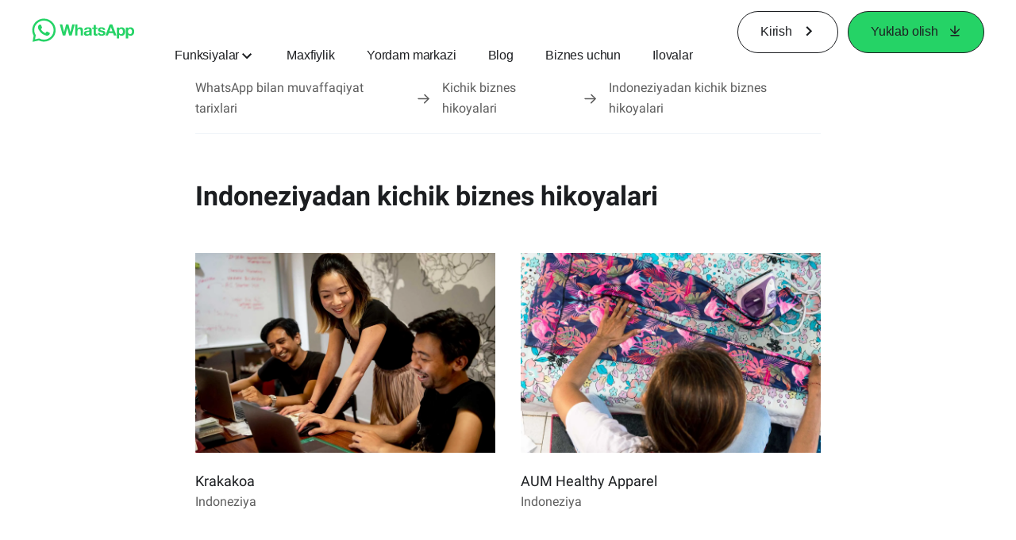

--- FILE ---
content_type: text/css; charset=utf-8
request_url: https://static.whatsapp.net/rsrc.php/v5/yq/l/0,cross/kXH6M9JTJGP.css
body_size: -297
content:
._9tr-{margin-top:10px;width:100%}._9tr_{border-left:3px solid #1CB39B;margin:0 32px;padding:16px 32px}

._a9at{background-color:#fff;position:fixed;top:61px;z-index:999}._a9at._a9as{z-index:1001}._a9au{display:none}._a9as ._a9au{background-color:#075e54;box-sizing:border-box;display:flex;flex-direction:column;gap:12px;height:100vh;left:0;overflow-y:auto;padding:78px 24px 52px;position:fixed;top:0;width:100vw;z-index:1999}._a99v{display:inline;position:absolute;right:24px;top:20px}._a9av{color:#fff}._a9aw{align-items:center;background-color:#fff;display:flex;justify-content:center;position:fixed;top:61px;width:100%}._a9aw ._a9ax{align-items:center;box-sizing:border-box;display:flex;height:50px;justify-content:space-between;padding-left:8px;padding-right:8px;width:90%}._a9ax ._a99t{color:#128c7e;font-weight:500}._a99z{display:inline}._a99z ._a99-{fill:#1cb39b}._aenv{overflow:hidden}._aj1x._a9at{top:64px}._aj1x ._a9ax ._a99t{color:#111b21}._aj1x._a9as ._a9au{background-color:#103928}@media (min-width: 768px){._a9aw{top:74px}}@media (min-width: 1024px){._a9at{align-items:center;box-sizing:border-box;display:flex;height:82px;justify-content:center;top:91px;width:100%}._aj1x._a9at{top:80px}._a9aw,._a99v{display:none}._a9at ._a9au{display:inline-flex;flex-direction:row;gap:30px;justify-content:center;padding:25px 35px 0}}@media print{._aj1x._a9at,._a9aw{display:none}}

._9sca ._a99u{font-size:unset;line-height:unset;margin:0}._a99u ._a99w{align-items:baseline;background:none;border:none;cursor:pointer;display:flex;flex-direction:row;gap:9px;justify-content:space-between;margin:0 10px;padding:0}._a9ay{display:flex;flex-direction:column}._a9az{display:inline}._a9az ._a99-{fill:#1cb39b}._a9ay ._9vd5,._a9ay ._aeam{color:#fff;font-size:14px;font-weight:500;line-height:20px;text-align:left}._a9a-{background-color:#128c7e;height:2px;width:100%}._a9a_,._a9b0,._a9a-,._a9b1{display:none}._a9a_._aenw{display:block;padding:0 10px}._a99_._a9a-{display:inline-block;height:1px}._a9b1{background-color:#075e54}._a9ar ._a9b1{display:block}._a9ar ._a9az{transform:rotate(180deg)}._a9a0 ._a9a1{display:flex;flex-direction:column;gap:36px;list-style:none;padding:33px 10px 42px;text-align:left}._a9a1 ._a9a2{margin:0}._a9a1 ._a9a2>._9vcv{color:#fff;line-height:30px;text-decoration:none}._a99y ._9vcv:hover{text-decoration:none}._aj4g ._a9b1{background-color:#103928}._aj4g ._a9az ._a99-{fill:#25d366}._aj4g ._a9a-{background-color:#e7e7e7}@media (min-width: 1024px){._a99u{max-height:40px}._a9ay ._9vd5,._a9ay ._aeam{color:#128c7e;text-align:unset}._a99y,._a99y ._aeam,._a99y ._9vcv{vertical-align:top}._a99y{text-align:center}._a9a-{display:inline-block}._a9a-._a9a4{transition:width .15s ease-in;width:0}._a9ar ._a9b1{left:0;padding-bottom:70px;padding-top:57px;position:fixed;top:173px;width:100%}._a9a0 ._a9a_{margin-right:68px;width:276px}._a9a0{display:grid;grid-template-columns:repeat(12,1fr)}._a9a_{display:unset;grid-column:5;padding:unset}._a9a0 ._a9a_ ._9vd5{margin-block-end:0;margin-block-start:0}._a9a0 ._a9a1{grid-column:6/12;padding:0}._a9a2{display:inline-flex;flex-direction:column;gap:2px;position:relative;width:fit-content}._a9b0{display:inline;height:2px;position:relative;width:100%}._a9b0 ._a9a-{background-color:#128c7e;display:inline;position:absolute;z-index:0}._a9a-._a9a5{background-color:#fff;transition:width .15s ease-in-out;width:0;z-index:10}._a99u ._a99w{justify-content:unset;margin:0}._a9ay:hover ._9vd5,._a9ay:hover ._aeam{color:#075e54}._a9ar ._a9a-._a9a4,._a9a2:hover ._a9a-._a9a5,._a9a-._a9a6,._aj4g ._a9ay:hover ._a9a-._a9a4{width:100%}._a99_._a9a-{display:none}._aj4g ._a9ay ._9vd5,._aj4g ._a9ay ._aeam,._aj4g ._a9ay:hover ._9vd5,._aj4g ._a9ay:hover ._aeam{color:#111b21}._aj4g ._a9az ._a99-{fill:#111b21}._aj4g ._a9a-{background-color:#25d366}._aj4g._a9ar ._a9b1{top:162px}}

._id9{float:left}._idm{float:right}

._9tcv{align-items:center;display:flex;flex-direction:row}._9tcv ._9tcw{margin-left:16px;margin-right:16px}._9tcv ._9tcw:first-child{margin-left:0}._9tcv ._9tcw:last-child{margin-right:0}._9tcv ._9ue1{font-size:16px;margin:0}._9ue2{color:#5e5e5e}

._9wi-{margin-bottom:72px;position:relative}._9wi- ._9wi_{align-items:baseline}._9va3{bottom:0;position:absolute}._9uhb{display:flex;flex-direction:row;flex-wrap:wrap;justify-content:space-between}._9uha{display:inline-block;height:auto;max-width:100%;overflow:hidden}._9uha:hover ._9uhc{-webkit-filter:brightness(50%);filter:brightness(50%)}._9uha{padding-bottom:40px}._9uhc{max-width:100%}._9ue0{background:#fff;border:2px solid #77D7C8;border-radius:40px;color:#128c7e;cursor:pointer;display:block;font-size:16px;font-weight:500;left:0;line-height:120%;margin-left:auto;margin-right:auto;padding:16px 32px;right:0;text-align:center}._9uhb{flex-direction:column}@media (min-width: 768px){._9wi-{margin-bottom:0}._9va3{bottom:auto;position:relative}._9uhb{flex-direction:row}._9uha{max-width:48%}}

._9vaa{display:flex;flex-wrap:wrap}._9vaa ._9vab{flex-basis:50%;margin:0;padding-bottom:8px}._9vaa ._9vac{color:#128c7e}@media (min-width: 768px){._9vaa ._9vab{flex-basis:33%}}


--- FILE ---
content_type: application/x-javascript; charset=utf-8
request_url: https://static.whatsapp.net/rsrc.php/v4iiSd4/yc/l/uz_UZ-j/lf6Upuf5lNH.js
body_size: 10486
content:
;/*FB_PKG_DELIM*/

__d("DOMContainer.react",["invariant","isNode","react"],(function(t,n,r,o,a,i,l,s){var e=["display"],u,c=u||(u=o("react")),d=(function(t){function n(){for(var e,n=arguments.length,r=new Array(n),o=0;o<n;o++)r[o]=arguments[o];return e=t.call.apply(t,[this].concat(r))||this,e.containerNode=null,e.setContainerNode=function(t){e.containerNode=t;var n=e.props.containerRef;typeof n=="function"&&n(t)},babelHelpers.assertThisInitialized(e)||babelHelpers.assertThisInitialized(e)}babelHelpers.inheritsLoose(n,t);var o=n.prototype;return o.getDOMChild=function(){var e=this.props.children;return r("isNode")(e)||s(0,1533),e},o.shouldComponentUpdate=function(t){return t.children!==this.props.children},o.componentDidMount=function(){var e=this.containerNode;e!=null&&e.appendChild(this.getDOMChild())},o.componentDidUpdate=function(t){var e=this.containerNode;if(e!=null){for(;e.lastChild;)e.removeChild(e.lastChild);e.appendChild(this.getDOMChild())}},o.render=function(){var t=this.props,n=t.display,r=babelHelpers.objectWithoutPropertiesLoose(t,e),o=n==="block"?"div":"span";return c.jsx(o,babelHelpers.extends({},r,{ref:this.setContainerNode,children:void 0}))},n})(c.Component);d.defaultProps={display:"inline"},l.default=d}),98);
__d("DateConsts",[],(function(t,n,r,o,a,i){var e=1e3,l=60,s=60,u=24,c=7,d=12,m=1e3,p=30.43,_=4.333,f=365.242,g=l*s,h=g*u,y=h*c,C=h*f,b=e*l,v=b*s,S=e*h,R=S*c,L=S*f,E={SUNDAY:0,MONDAY:1,TUESDAY:2,WEDNESDAY:3,THURSDAY:4,FRIDAY:5,SATURDAY:6};Object.freeze(E);function k(e,t){return new Date(e,t,0).getDate()}function I(){return Date.now()/e}var T={instantRange:{since:-864e10,until:864e10+1}};i.MS_PER_SEC=e,i.SEC_PER_MIN=l,i.MIN_PER_HOUR=s,i.HOUR_PER_DAY=u,i.DAYS_PER_WEEK=c,i.MONTHS_PER_YEAR=d,i.US_PER_MS=m,i.AVG_DAYS_PER_MONTH=p,i.AVG_WEEKS_PER_MONTH=_,i.AVG_DAYS_PER_YEAR=f,i.SEC_PER_HOUR=g,i.SEC_PER_DAY=h,i.SEC_PER_WEEK=y,i.SEC_PER_YEAR=C,i.MS_PER_MIN=b,i.MS_PER_HOUR=v,i.MS_PER_DAY=S,i.MS_PER_WEEK=R,i.MS_PER_YEAR=L,i.DAYS=E,i.getDaysInMonth=k,i.getCurrentTimeInSeconds=I,i.private=T}),66);
__d("getElementText",["isElementNode","isTextNode"],(function(t,n,r,o,a,i,l){var e=null;function s(t){if(r("isTextNode")(t))return t.data;if(r("isElementNode")(t)){if(e===null){var n=document.createElement("div");e=n.textContent!=null?"textContent":"innerText"}return e==="textContent"?t.textContent||"":t.innerText||""}else return""}l.default=s}),98);
__d("isContentEditable",[],(function(t,n,r,o,a,i){"use strict";function e(e){for(var t=e;t instanceof HTMLElement;){if(t.contentEditable==="true"||t.contentEditable==="plaintext-only")return!0;t=t.parentElement}return!1}i.default=e}),66);
__d("isElementInteractive",["isContentEditable"],(function(t,n,r,o,a,i,l){"use strict";var e=new Set(["EMBED","INPUT","OBJECT","SELECT","TEXTAREA"]),s=new Set(["button","checkbox","radio","submit"]);function u(t){if(!t instanceof HTMLElement)return!1;var n=r("isContentEditable")(t),o=e.has(t.nodeName),a=t instanceof HTMLInputElement&&s.has(t.type);return(n||o)&&!a}l.default=u}),98);
__d("KeyEventController",["Bootloader","DOMQuery","Event","Run","emptyFunction","getElementText","isContentEditable","isElementInteractive","isEmpty"],(function(t,n,r,o,a,i,l){var e,s,u=null,c={BACKSPACE:[8],TAB:[9],RETURN:[13],ALT:[18],ESCAPE:[27],LEFT:[37,63234],UP:[38,63232],RIGHT:[39,63235],DOWN:[40,63233],NUMPAD_ADD:[43],NUMPAD_SUBSTRACT:[45],DELETE:[46],COMMA:[188],PERIOD:[190],SLASH:[191],"`":[192],"[":[219],"]":[221],PAGE_UP:[33],PAGE_DOWN:[34],END:[35],HOME:[36],SPACE:[32],KP_DOT:[46,110],"-":[189],"=":[187],FORWARD_SLASH:[191]},d=(e={},e[8]=1,e[9]=1,e[13]=1,e[27]=1,e[32]=1,e[37]=1,e[63234]=1,e[38]=1,e[63232]=1,e[39]=1,e[63235]=1,e[40]=1,e[63233]=1,e[46]=1,e),m=(function(){function e(){var e=this;this.handlers={},["keyup","keydown","keypress"].forEach(function(t){return document.addEventListener(t,e.onkeyevent.bind(e,"on"+t))})}var t=e.prototype;return t.mapKey=function(t){var e=t;if(/^[0-9]$/.test(e+""))return typeof e!="number"&&(e=e.charCodeAt(0)-48),[48+e,96+e];e+="";var n=c[e.toUpperCase()];return n||[e.toUpperCase().charCodeAt(0)]},t.onkeyevent=function(t,n){var e=n;e=r("Event").$E(e);var o=this.handlers[e.keyCode]||this.handlers[e.which];if(o){for(var a=function(){var n=o[l].callback,a=o[l].filter;try{if(!a||a(e,t)){var i=n(e,t),s=e.which||e.keyCode;if(r("Bootloader").loadModules(["KeyEventTypedLogger"],function(t){new t().setAction("key_shortcut").setKey(e.key||"").setKeyChar(String.fromCharCode(s)).setKeyCode(s).addToExtraData("is_trusted",e.isTrusted).log()},"KeyEventController"),i===!1)return{v:r("Event").kill(e)}}}catch(e){}},i,l=0;l<o.length;l++)if(i=a(),i)return i.v}return!0},t.resetHandlers=function(){for(var e in this.handlers)if(Object.prototype.hasOwnProperty.call(this.handlers,e)){var t=this.handlers[e].filter(function(e){return e.preserve()});t.length?this.handlers[e]=t:delete this.handlers[e]}},e.getInstance=function(){return u||(u=new e)},e.defaultFilter=function(n,o){var t=r("Event").$E(n);return e.filterEventTypes(t,o)&&e.filterEventTargets(t,o)&&e.filterEventModifiers(t,o)},e.filterEventTypes=function(t,n){return n==="onkeydown"},e.filterEventTargets=function(t,n){var e=t.getTarget();return!r("isElementInteractive")(e)||t.keyCode in d&&(o("DOMQuery").isNodeOfType(e,["input","textarea"])&&e.value.length===0||r("isContentEditable")(e)&&r("getElementText")(e).length===0)},e.filterEventModifiers=function(t,n){return!(t.ctrlKey||t.altKey||t.metaKey||t.repeat)},e.registerKeyAcrossTransitions=function(n,o,a,i){return a===void 0&&(a=e.defaultFilter),i===void 0&&(i=!1),e.registerKey(n,o,a,i,r("emptyFunction").thatReturnsTrue)},e.registerKey=function(n,a,i,l,u){i===void 0&&(i=e.defaultFilter),l===void 0&&(l=!1),u===void 0&&(u=r("emptyFunction").thatReturnsFalse);var t=n,c=e.getInstance(),d=t==null?[]:c.mapKey(t);(s||(s=r("isEmpty")))(c.handlers)&&o("Run").onLeave(c.resetHandlers.bind(c));for(var m={},p=0;p<d.length;p++){t=""+d[p],(!c.handlers[t]||l)&&(c.handlers[t]=[]);var _={callback:a,filter:i,preserve:u};m[t]=_,c.handlers[t].push(_)}return{remove:function(){for(var e in m){if(c.handlers[e]&&c.handlers[e].length){var t=c.handlers[e].indexOf(m[e]);t>=0&&c.handlers[e].splice(t,1)}delete m[e]}}}},e.registerKeyForButtonCallback=function(n,r){return e.registerKey(n,function(){return r.click(),!1})},e})();l.default=m}),98);
__d("setImmediate",["TimeSlice","TimerStorage","setImmediateAcrossTransitions"],(function(t,n,r,o,a,i,l){function e(e){var t,n=function(){r("TimerStorage").unset(r("TimerStorage").IMMEDIATE,t);for(var n=arguments.length,o=new Array(n),a=0;a<n;a++)o[a]=arguments[a];Function.prototype.apply.call(e,this,o)};r("TimeSlice").copyGuardForWrapper(e,n);for(var o=arguments.length,a=new Array(o>1?o-1:0),i=1;i<o;i++)a[i-1]=arguments[i];return t=r("setImmediateAcrossTransitions").apply(void 0,[n].concat(a)),r("TimerStorage").set(r("TimerStorage").IMMEDIATE,t),t}l.default=e}),98);
__d("VirtualCursorStatus",["UserAgent","cr:5662","emptyFunction","setImmediate"],(function(t,n,r,o,a,i){var e=null,l=null;function s(){l||(l=n("cr:5662").listen(window,"blur",function(){e=null,u()}))}function u(){l&&(l.remove(),l=null)}function c(t){e=t.keyCode,s()}function d(){e=null,u()}if(typeof window!="undefined"&&window.document&&window.document.createElement){var m=document.documentElement;if(m){if(m.addEventListener)m.addEventListener("keydown",c,!0),m.addEventListener("keyup",d,!0);else if(m.attachEvent){var p=m.attachEvent;p("onkeydown",c),p("onkeyup",d)}}}var _={isKeyDown:function(){return!!e},getKeyDownCode:function(){return e}},f=!1,g=!1,h=null,y=!1;function C(e){var t=new Set,r=_.isKeyDown(),o=e.clientX,a=e.clientY,i=e.isTrusted,l=e.offsetX,s=e.offsetY,u=e.mozInputSource,c=e.WEBKIT_FORCE_AT_MOUSE_DOWN,d=e.webkitForce,m=e.target,p=m.clientWidth,h=m.clientHeight;return o===0&&a===0&&l>=0&&s>=0&&g&&i&&u==null&&t.add("Chrome"),f&&g&&!r&&d!=null&&d<c&&l===0&&s===0&&u==null&&t.add("Safari-edge"),o===0&&a===0&&l<0&&s<0&&g&&u==null&&t.add("Safari-old"),!f&&!g&&!r&&i&&n("UserAgent").isBrowser("IE >= 10")&&u==null&&(o<0&&a<0?t.add("IE"):(l<0||l>p)&&(s<0||s>h)&&t.add("MSIE")),u===0&&i&&t.add("Firefox"),t}function b(){f=!0,n("setImmediate")(function(){f=!1})}function v(){g=!0,n("setImmediate")(function(){g=!1})}function S(e,t){h===null&&(h=C(e)),y=h.size>0;var r=e.target.getAttribute("data-accessibilityid")==="virtual_cursor_trigger";t(y,h,r),n("setImmediate")(function(){y=!1,h=null})}var R={isVirtualCursorTriggered:function(){return y},add:function(t,r){r===void 0&&(r=n("emptyFunction"));var e=function(t){return S(t,r)};t.addEventListener("click",e);var o=n("cr:5662").listen(t,"mousedown",b),a=n("cr:5662").listen(t,"mouseup",v);return{remove:function(){t.removeEventListener("click",e),o.remove(),a.remove()}}}};a.exports=R}),null);
__d("FocusRing",["cx","CSS","Event","KeyEventController","Keys","VirtualCursorStatus","emptyFunction"],(function(t,n,r,o,a,i,l,s){var e,u=["mousedown","mouseup"],c=[(e=r("Keys")).UP,e.RIGHT,e.DOWN,e.LEFT,e.TAB,e.RETURN,e.SPACE,e.ESC];function d(){g||(h=!1,p(),f(),document.body&&o("CSS").addClass(document.body,"_19_u"),g=!0)}function m(){return h}function p(){document.documentElement&&(k=o("VirtualCursorStatus").add(document.documentElement,v))}function _(){C=u.map(function(e){return r("Event").listen(document.documentElement,e,y)})}function f(){E=r("Event").listen(document.documentElement,"keydown",S)}var g=!1,h=!0;function y(){L()}var C=u.map(function(e){return{remove:r("emptyFunction")}});function b(){C.forEach(function(e){return e.remove()})}function v(e){e&&R()}function S(e){c.indexOf(r("Event").getKeyCode(e))>-1&&r("KeyEventController").filterEventTargets(e,"keydown")&&R()}function R(){E.remove(),_(),h=!0,document.body&&o("CSS").removeClass(document.body,"_19_u")}function L(){b(),f(),h=!1,document.body&&o("CSS").addClass(document.body,"_19_u")}var E={remove:r("emptyFunction")},k={remove:r("emptyFunction")};l.KEY_CODES=c,l.init=d,l.usingKeyboardNavigation=m,l._attachVirtualCursorListener=p,l._attachMouseListeners=_,l._attachKeyDownListener=f,l._onMouseEvent=y,l._removeMouseListeners=b,l._onClick=v,l._onKeyDown=S,l._showFocusRing=R,l._hideFocusRing=L}),98);
__d("isKeyActivation",["Keys"],(function(t,n,r,o,a,i,l){"use strict";function e(e){var t=0,n=e.charCode,o=e.keyCode;return n!=null&&n!==0?t=n:o!=null&&o!==0&&(t=o),[r("Keys").RETURN,r("Keys").SPACE].includes(t)}l.default=e}),98);
__d("KeyActivationToClickHOC.react",["isKeyActivation","react"],(function(t,n,r,o,a,i,l){"use strict";var e,s=e||(e=o("react"));function u(e){var t;return t=(function(t){function n(e){var n;return n=t.call(this,e)||this,n.$2=function(e){var t,o=(t=n.props.isKeyActivation)!=null?t:r("isKeyActivation");o(e)&&(e.preventDefault(),e.stopPropagation(),n.$1&&n.$1.click())},n.$3=function(e){n.$1=e},n.$1=null,n}babelHelpers.inheritsLoose(n,t);var o=n.prototype;return o.render=function(){return s.jsx(e,babelHelpers.extends({keyActivationToClickEvent:this.$2,keyActivationToClickRef:this.$3},this.props))},n})(s.Component),t.displayName="KeyActivationToClickHOC",t}l.default=u}),98);
__d("Locale",["SiteData"],(function(t,n,r,o,a,i,l){function e(){return r("SiteData").is_rtl}l.isRTL=e}),98);
__d("PaletteCarouselActionType",[],(function(t,n,r,o,a,i){"use strict";var e=Object.freeze({AUTOPLAY:"AUTOPLAY",DECREMENT:"DECREMENT",INCREMENT:"INCREMENT",UPDATE_INDEX:"UPDATE_INDEX",DRAGPOSITION_CHANGED:"DRAGPOSITION_CHANGED",UPDATE_SLIDE_COUNT:"UPDATE_SLIDE_COUNT",UPDATE_SLIDES_PER_PAGE:"UPDATE_SLIDES_PER_PAGE"});i.default=e}),66);
__d("PaletteCarouselAction",["PaletteCarouselActionType"],(function(t,n,r,o,a,i,l){"use strict";function e(){return{type:r("PaletteCarouselActionType").AUTOPLAY,autoplay:!0}}function s(){return{type:r("PaletteCarouselActionType").AUTOPLAY,autoplay:!1}}function u(e,t){return t===void 0&&(t=!1),{type:r("PaletteCarouselActionType").UPDATE_INDEX,selectedIndex:e,decrement:t}}function c(e){return e===void 0&&(e=!1),{type:r("PaletteCarouselActionType").INCREMENT,autoplay:e}}function d(e){return e===void 0&&(e=!1),{type:r("PaletteCarouselActionType").DECREMENT,autoplay:e}}function m(e){return e===void 0&&(e="START"),{type:r("PaletteCarouselActionType").DRAGPOSITION_CHANGED,dragPosition:e}}function p(e,t,n){return t===void 0&&(t=!1),{type:r("PaletteCarouselActionType").UPDATE_INDEX,selectedIndex:e,autoplay:t,decrement:n}}function _(e){return{type:r("PaletteCarouselActionType").UPDATE_SLIDE_COUNT,slideCount:e}}function f(e){return{type:r("PaletteCarouselActionType").UPDATE_SLIDES_PER_PAGE,slidesPerPage:e}}l.createEnableAutoplayAction=e,l.createDisableAutoplayAction=s,l.createAutoplayAction=u,l.createIncrementAction=c,l.createDecrementAction=d,l.createDragPositionChangedAction=m,l.createChangeIndexAction=p,l.createUpdateSlideCountAction=_,l.createUpdateSlidesPerPageAction=f}),98);
__d("PaletteCarouselReducer",["PaletteCarouselActionType"],(function(t,n,r,o,a,i,l){"use strict";function e(e,t){var n,o,a,i=Math.ceil(e.slideCount/e.slidesPerPage);switch(t.type){case r("PaletteCarouselActionType").DRAGPOSITION_CHANGED:return babelHelpers.extends({},e,{dragPosition:(n=t==null?void 0:t.dragPosition)!=null?n:e.dragPosition});case r("PaletteCarouselActionType").AUTOPLAY:return babelHelpers.extends({},e,{prevIndex:e.currentIndex,currentIndex:e.currentIndex,autoplay:t.autoplay});case r("PaletteCarouselActionType").INCREMENT:return babelHelpers.extends({},e,{prevIndex:e.currentIndex,currentIndex:e.currentIndex<e.slideCount-e.slidesPerPage?e.currentIndex+e.slidesPerPage:0,decrement:!1,autoplay:(o=t==null?void 0:t.autoplay)!=null?o:e.autoplay});case r("PaletteCarouselActionType").DECREMENT:return babelHelpers.extends({},e,{prevIndex:e.currentIndex,currentIndex:e.currentIndex!==0?e.currentIndex-e.slidesPerPage:e.slidesPerPage*i-e.slidesPerPage,decrement:!0,autoplay:(a=t==null?void 0:t.autoplay)!=null?a:e.autoplay});case r("PaletteCarouselActionType").UPDATE_INDEX:{var l,s,u=t.selectedIndex<e.slideCount?t.selectedIndex:e.slideCount-e.slidesPerPage;return babelHelpers.extends({},e,{prevIndex:e.currentIndex!==u?e.currentIndex:e.prevIndex,currentIndex:u,decrement:(l=t==null?void 0:t.decrement)!=null?l:e.currentIndex>u,autoplay:(s=t==null?void 0:t.autoplay)!=null?s:e.autoplay})}case r("PaletteCarouselActionType").UPDATE_SLIDE_COUNT:return babelHelpers.extends({},e,{slideCount:t.slideCount});case r("PaletteCarouselActionType").UPDATE_SLIDES_PER_PAGE:return babelHelpers.extends({},e,{slidesPerPage:t.slidesPerPage})}return e}l.reducer=e}),98);
__d("PaletteCarouselSubscriptionManager",["EventEmitter"],(function(t,n,r,o,a,i,l){"use strict";var e={_eventEmitters:new Map,init:function(n){e._eventEmitters.has(n)||e._eventEmitters.set(n,new(r("EventEmitter")))},get:function(n){return e._eventEmitters.has(n)||e.init(n),e._eventEmitters.get(n)}};l.PaletteCarouselSubscriptionManager=e}),98);
__d("usePrevious",["react"],(function(t,n,r,o,a,i,l){"use strict";var e,s=e||(e=o("react")),u=s.useEffect,c=s.useRef;function d(e){var t=c(null);return u(function(){t.current=e},void 0),t.current}l.default=d}),98);
__d("PaletteCarouselController.react",["FocusRing","PaletteCarouselAction","PaletteCarouselActionType","PaletteCarouselReducer","PaletteCarouselSubscriptionManager","react","usePrevious"],(function(t,n,r,o,a,i,l){"use strict";var e=["accessibilityData","autoplay","initialIndex","singleSlideBreakpoint","slideCount","slidesPerPage","subscriptionID","wraparound"],s,u=s||(s=o("react")),c=s,d=c.createContext,m=c.useCallback,p=c.useContext,_=c.useEffect,f=c.useReducer,g=c.useState,h={slideTrackRef:null,slideRefs:[],useTabARIA:!1},y=d(h),C=d([{autoplay:!1,prevIndex:0,currentIndex:0,slideCount:0,decrement:!1,wraparound:!0,slidesPerPage:1,singleSlideBreakpoint:0,dragPosition:""},function(e){}]);function b(t){function n(n){var a=n.accessibilityData,i=n.autoplay,l=n.initialIndex,s=n.singleSlideBreakpoint,c=s===void 0?0:s,d=n.slideCount,p=n.slidesPerPage,f=p===void 0?1:p,b=n.subscriptionID,v=n.wraparound,S=babelHelpers.objectWithoutPropertiesLoose(n,e),L=g(f),E=L[0],k=L[1],I=m(function(){var e=c>window.innerWidth?1:f;k(e)},[c,f]);_(function(){I();var e=Event.listen(window,"resize",I);return function(){e.remove()}},[I]);var T=R({autoplay:i,prevIndex:l,currentIndex:l,slideCount:d,decrement:!1,wraparound:v,slidesPerPage:E,dragPosition:""}),D=T[0],x=T[1],$=r("usePrevious")(d),P=r("usePrevious")(i);return _(function(){o("FocusRing").init();var e=[];if(b!=null){var t=o("PaletteCarouselSubscriptionManager").PaletteCarouselSubscriptionManager.get(b),n=Object.keys(r("PaletteCarouselActionType"));for(var a of n)e.push(t.addListener(a,function(e){return x(e)}))}return function(){if(b!=null)for(var t of e)t.remove()}},[x,b]),_(function(){$!==d&&x(o("PaletteCarouselAction").createUpdateSlideCountAction(d))},[d,$,x]),_(function(){x(o("PaletteCarouselAction").createUpdateSlidesPerPageAction(E))},[x,E]),_(function(){P!==i&&x(i?o("PaletteCarouselAction").createEnableAutoplayAction():o("PaletteCarouselAction").createDisableAutoplayAction())},[i,x,P]),u.jsx(C.Provider,{value:[D,b!=null?function(e){var t=o("PaletteCarouselSubscriptionManager").PaletteCarouselSubscriptionManager.get(b);t.emit(e.type,e)}:x],children:u.jsx(y.Provider,{value:a!=null?a:h,children:u.jsx(t,babelHelpers.extends({},S))})})}return n.displayName=n.name+" [from "+i.id+"]",n}function v(){return p(y)}function S(){return p(C)}function R(e){return e===void 0&&(e={autoplay:!1,prevIndex:0,currentIndex:0,slideCount:0,decrement:!1,wraparound:!0,slidesPerPage:1,dragPosition:""}),f(o("PaletteCarouselReducer").reducer,e)}l.createPaletteCarouselWithController=b,l.usePaletteCarouselAccessibilityContext=v,l.usePaletteCarouselContext=S}),98);
__d("PaletteCarouselArrowWithARIA.react",["fbt","PaletteCarouselController.react","react"],(function(t,n,r,o,a,i,l,s){"use strict";var e,u=e||(e=o("react"));function c(e){function t(t){var n,r,a=o("PaletteCarouselController.react").usePaletteCarouselAccessibilityContext(),i=a.slideTrackRef,l=t.isDecrement?s._(/*BTDS*/"Previous Slide"):s._(/*BTDS*/"Next Slide");return u.jsx(e,babelHelpers.extends({},t,{role:"button",tabIndex:"0","aria-label":(n=t["aria-label"])!=null?n:l,"aria-controls":i==null||(r=i.current)==null?void 0:r.id}))}return t.displayName=t.name+" [from "+i.id+"]",t}l.default=c}),226);
__d("mergeRefs",["FBLogger"],(function(t,n,r,o,a,i,l){"use strict";function e(){for(var e=arguments.length,t=new Array(e),n=0;n<e;n++)t[n]=arguments[n];return function(e){var n=[];return t.forEach(function(t){if(t!=null){if(typeof t=="function"){var o=t(e);typeof o=="function"?n.push(o):n.push(function(){return t(null)});return}if(typeof t=="object"){t.current=e,n.push(function(){t.current=null});return}r("FBLogger")("comet_ui").mustfix("mergeRefs cannot handle Refs of type boolean, number or string, received ref %s of type %s",String(t),typeof t)}}),function(){n.forEach(function(e){return e()})}}}l.default=e}),98);
__d("useSetAttributeRef",["react","react-compiler-runtime"],(function(t,n,r,o,a,i,l){"use strict";var e,s=(e||(e=o("react"))).useCallback;function u(e,t){var n=o("react-compiler-runtime").c(3),r;return n[0]!==e||n[1]!==t?(r=function(r){r!=null&&r.setAttribute(e,t)},n[0]=e,n[1]=t,n[2]=r):r=n[2],r}l.default=u}),98);
__d("PaletteCarouselSlideTrackWithARIA.react",["PaletteCarouselController.react","mergeRefs","react","uniqueID","useSetAttributeRef"],(function(t,n,r,o,a,i,l){"use strict";var e,s=e||(e=o("react")),u=e.useState;function c(e){function t(t){var n,a=o("PaletteCarouselController.react").usePaletteCarouselContext(),i=a[1],l=u(r("uniqueID")()),c=l[0],d=l[1],m=r("useSetAttributeRef")("id",c),p=t.forwardRef!=null?r("mergeRefs")(m,t.forwardRef):m;return s.jsx(e,babelHelpers.extends({},t,{id:c,"aria-live":(n=t["aria-live"])!=null?n:"off",suppressHydrationWarning:!0,forwardRef:p}))}return t.displayName=t.name+" [from "+i.id+"]",t}l.default=c}),98);
__d("PaletteCarouselSlideWithARIA.react",["fbt","PaletteCarouselController.react","mergeRefs","react","uniqueID","useSetAttributeRef"],(function(t,n,r,o,a,i,l,s){"use strict";var e,u=e||(e=o("react")),c=e.useState;function d(e){function t(t){var n,a,i=o("PaletteCarouselController.react").usePaletteCarouselContext(),l=i[0],d=i[1],m=o("PaletteCarouselController.react").usePaletteCarouselAccessibilityContext(),p=m.useTabARIA,_=c(r("uniqueID")()),f=_[0],g=_[1],h=r("useSetAttributeRef")("id",f),y=t.forwardRef!=null?r("mergeRefs")(h,t.forwardRef):h,C=p?"tabpanel":"group";return u.jsx(e,babelHelpers.extends({},t,{id:f,tabIndex:l.currentIndex===t.slideIndex?0:-1,forwardRef:y,suppressHydrationWarning:!0,role:((n=t.role)!=null?n:t.slideIndex!==l.currentIndex)?C:"presentation","aria-live":l.currentIndex===t.slideIndex?"assertive":"off","aria-roledescription":"slide","aria-hidden":t["aria-hidden"],"aria-label":((a=t["aria-label"])!=null?a:t.slideIndex!==l.currentIndex)?s._(/*BTDS*/"{Slide index} of {Total number of slides}",[s._param("Slide index",t.slideIndex+1),s._param("Total number of slides",l.slideCount)]):null}))}return t.displayName=t.name+" [from "+i.id+"]",t}l.default=d}),226);
__d("PaletteCarouselWrapperWithARIA.react",["fbt","react"],(function(t,n,r,o,a,i,l,s){"use strict";var e,u=e||(e=o("react"));function c(e){return function(n){var t,r;return u.jsx(e,babelHelpers.extends({},n,{role:(t=n==null?void 0:n.role)!=null?t:"group","aria-roledescription":"carousel","aria-label":(r=n["aria-label"])!=null?r:s._(/*BTDS*/"Slideshow")}))}}l.default=c}),226);
__d("joinClasses",[],(function(t,n,r,o,a,i){"use strict";function e(e){for(var t=e||"",n=arguments.length<=1?0:arguments.length-1,r=0;r<n;r++){var o=r+1<1||arguments.length<=r+1?void 0:arguments[r+1];o!=null&&o!==""&&(t=(t?t+" ":"")+o)}return t}i.default=e}),66);
__d("PaletteCarouselDefault.react",["cx","Locale","PaletteCarouselSlideTrackWithARIA.react","PaletteCarouselSlideWithARIA.react","PaletteCarouselWrapperWithARIA.react","joinClasses","react"],(function(t,n,r,o,a,i,l,s){"use strict";var e,u=e||(e=o("react"));function c(e){var t=e["aria-hidden"],n=e["aria-label"],r=e["aria-live"],o=e["aria-roledescription"],a=e.children,i=e.className,l=e.forwardRef,s=e.id,c=e.onFocus,d=e.onMouseDown,m=e.onMouseLeave,p=e.onMouseMove,_=e.onMouseUp,f=e.onTouchEnd,g=e.onTouchStart,h=e.role,y=e.style,C=e.suppressHydrationWarning,b=e.tabIndex;return u.jsx("div",{"aria-label":t==="true"?null:n,"aria-live":r,"aria-roledescription":o,"aria-hidden":t,className:i,id:s,onFocus:c,onMouseMove:p,onMouseDown:d,onMouseLeave:m,onMouseUp:_,onTouchEnd:f,onTouchStart:g,ref:l,role:h,style:y,tabIndex:b,suppressHydrationWarning:C,children:a})}c.displayName=c.name+" [from "+i.id+"]";function d(e){return u.jsx(c,babelHelpers.extends({},e,{className:r("joinClasses")(e.className,"_90lg"+(o("Locale").isRTL()?" _94iv":""))}))}d.displayName=d.name+" [from "+i.id+"]";function m(e){return u.jsx(c,babelHelpers.extends({},e,{className:r("joinClasses")(e.className,"_90lh")}))}m.displayName=m.name+" [from "+i.id+"]";function p(e){return u.jsx(c,babelHelpers.extends({},e,{className:r("joinClasses")(e.className,"_90lj")}))}p.displayName=p.name+" [from "+i.id+"]";function _(e){return u.jsx(c,babelHelpers.extends({},e,{className:r("joinClasses")(e.className,"_90lr")}))}_.displayName=_.name+" [from "+i.id+"]";var f=r("PaletteCarouselWrapperWithARIA.react")(d),g=r("PaletteCarouselSlideTrackWithARIA.react")(m),h=r("PaletteCarouselSlideWithARIA.react")(p);l.PaletteCarouselDefaultSlider=_,l.PaletteCarouselDefaultWrapper=f,l.PaletteCarouselDefaultSlideTrack=g,l.PaletteCarouselDefaultSlide=h}),98);
__d("PaletteCarouselDefaultSlideWithSlideAnimation.react",["PaletteCarouselController.react","clearTimeout","react","setTimeout"],(function(t,n,r,o,a,i,l){"use strict";var e,s=e||(e=o("react")),u=e,c=u.useEffect,d=u.useState,m="translateX(0%)",p="translateX(-100%)",_="translateX(100%)",f="transform 300ms",g="none";function h(e){function t(t){var n=o("PaletteCarouselController.react").usePaletteCarouselContext(),a=n[0],i=n[1],l=d({transform:m,transition:f}),u=l[0],h=l[1];return c(function(){var e=a.decrement;if(t.slideIndex===a.currentIndex){if(a.prevIndex===a.currentIndex){h({transform:m,transition:f});return}h({transform:e?p:_,transition:g,opacity:"1"});var n=r("setTimeout")(function(){h({transform:m,transition:f})},20);return function(){r("clearTimeout")(n)}}else if(t.slideIndex===a.prevIndex){h({transform:e?_:p,transition:f});var o=r("setTimeout")(function(){h({transform:e?_:p,transition:f,visibility:"hidden"})},300);return function(){r("clearTimeout")(o)}}else h({transform:_,transition:g,visibility:"hidden"})},[t.slideIndex,a]),s.jsx(e,babelHelpers.extends({},t,{style:u,children:t.children}))}return t.displayName=t.name+" [from "+i.id+"]",t}l.default=h}),98);
__d("PaletteCarouselPagerGroupWithARIA.react",["fbt","Keys","PaletteCarouselAction","PaletteCarouselController.react","react"],(function(t,n,r,o,a,i,l,s){"use strict";var e,u=e||(e=o("react"));function c(e){function t(t){var n,a=o("PaletteCarouselController.react").usePaletteCarouselContext(),i=a[0],l=a[1],c=o("PaletteCarouselController.react").usePaletteCarouselAccessibilityContext(),d=c.useTabARIA;return u.jsx(e,babelHelpers.extends({},t,{role:d?"tablist":"group",tabIndex:"0",onKeyDown:function(t){if(d){var e=t.keyCode;e===r("Keys").RIGHT&&i.currentIndex<i.slideCount-1&&l(o("PaletteCarouselAction").createIncrementAction()),e===r("Keys").LEFT&&i.currentIndex>0&&l(o("PaletteCarouselAction").createDecrementAction())}},"aria-label":(n=t["aria-label"])!=null?n:s._(/*BTDS*/"Choose slide to display.")}))}return t.displayName=t.name+" [from "+i.id+"]",t}l.default=c}),226);
__d("PaletteCarouselPagerWithARIA.react",["fbt","FocusRing","PaletteCarouselAction","PaletteCarouselController.react","react"],(function(t,n,r,o,a,i,l,s){"use strict";var e,u=e||(e=o("react")),c=e,d=c.useEffect,m=c.useState;function p(e){function t(t){var n,r=o("PaletteCarouselController.react").usePaletteCarouselAccessibilityContext(),a=r.slideRefs,i=r.useTabARIA,l=o("PaletteCarouselController.react").usePaletteCarouselContext(),c=l[0],p=l[1],_=m(c.currentIndex===t.slideIndex),f=_[0],g=_[1];d(function(){g(c.currentIndex===t.slideIndex)},[t.slideIndex,c.currentIndex]);var h=(n=a[t.slideIndex])==null?void 0:n.current,y=h==null?void 0:h.id,C=f?"true":"false";return u.jsx(e,babelHelpers.extends({},t,{role:f?"presentation":i?"tab":"button",tabIndex:f||!i?"0":"-1",onFocus:function(){i&&c.currentIndex!==t.slideIndex&&o("FocusRing").usingKeyboardNavigation()&&p(o("PaletteCarouselAction").createChangeIndexAction(t.slideIndex))},"aria-selected":i?C:null,"aria-disabled":i?null:C,"aria-controls":y,"aria-labelledby":y,"aria-label":!i&&!f?s._(/*BTDS*/"{Slide index} of {Total number of slides}",[s._param("Slide index",t.slideIndex+1),s._param("Total number of slides",c.slideCount)]):null}))}return t.displayName=t.name+" [from "+i.id+"]",t}l.default=p}),226);
__d("PaletteCarouselWithAutoplay.react",["DateConsts","PaletteCarouselAction","PaletteCarouselController.react","clearTimeout","react","setTimeout"],(function(t,n,r,o,a,i,l){"use strict";var e,s=e||(e=o("react")),u=e.useEffect,c=3,d=300;function m(e){function t(t){var n,a=o("PaletteCarouselController.react").usePaletteCarouselContext(),i=a[0],l=a[1],m=((n=t.autoplayInterval)!=null?n:c)*o("DateConsts").MS_PER_SEC;return u(function(){var e=null;if(i.autoplay)return i.wraparound?e=r("setTimeout")(function(){l(o("PaletteCarouselAction").createAutoplayAction(i.currentIndex===i.slideCount-1?0:i.currentIndex+1))},m):i.currentIndex<i.slideCount-1&&!i.decrement||i.currentIndex===0?e=r("setTimeout")(function(){l(o("PaletteCarouselAction").createAutoplayAction(i.currentIndex+1))},m):e=r("setTimeout")(function(){l(o("PaletteCarouselAction").createAutoplayAction(i.currentIndex-1,!0))},i.currentIndex===i.slideCount-1?m:d),function(){e!=null&&r("clearTimeout")(e)}},[i.autoplay,l,i.wraparound,i.currentIndex,i.slideCount,i.decrement,m]),s.jsx(e,babelHelpers.extends({},t,{tabIndex:"0",onFocus:function(){i.autoplay&&l(o("PaletteCarouselAction").createDisableAutoplayAction())}}))}return t.displayName=t.name+" [from "+i.id+"]",t}l.default=m}),98);
__d("PaletteCarouselWithSwipe.react",["PaletteCarouselAction","PaletteCarouselController.react","react"],(function(t,n,r,o,a,i,l){"use strict";var e,s=e||(e=o("react")),u=e.useState;function c(e){function t(t){var n=o("PaletteCarouselController.react").usePaletteCarouselContext(),r=n[0],a=n[1],i=u(0),l=i[0],c=i[1];return s.jsx(e,babelHelpers.extends({},t,{onTouchStart:function(t){var e;c((e=t.changedTouches[0].clientX)!=null?e:0)},onTouchEnd:function(t){var e=t.changedTouches[0].clientX-l,n=r.currentIndex===0,i=r.currentIndex+1===r.slideCount;Math.abs(e)<75||!r.wraparound&&n&&e>0||!r.wraparound&&i&&e<0||a(e<0?o("PaletteCarouselAction").createIncrementAction():o("PaletteCarouselAction").createDecrementAction())}}))}return t.displayName=t.name+" [from "+i.id+"]",t}l.default=c}),98);
__d("PaletteCarouselWithUMLClickLogging.react",["react"],(function(t,n,r,o,a,i,l){"use strict";var e,s=e||(e=o("react"));function u(e){return function(n){return s.jsx(e,babelHelpers.extends({},n,{"data-ms-clickable":n["data-ms-clickable"],"data-ms":n["data-ms"]}))}}l.default=u}),98);
__d("ShimButton.react",["KeyActivationToClickHOC.react","emptyFunction","react"],(function(t,n,r,o,a,i,l){var e=["children","form","inline","keyActivationToClickEvent","keyActivationToClickRef","onRef","pressed","role"],s,u=s||(s=o("react")),c=(function(t){function n(){for(var e,n=arguments.length,r=new Array(n),o=0;o<n;o++)r[o]=arguments[o];return e=t.call.apply(t,[this].concat(r))||this,e.$1=function(t){e.props.keyActivationToClickRef(t),e.props.onRef(t)},babelHelpers.assertThisInitialized(e)||babelHelpers.assertThisInitialized(e)}babelHelpers.inheritsLoose(n,t);var r=n.prototype;return r.render=function(){var t=this.props,n=t.children,r=t.form,o=t.inline,a=t.keyActivationToClickEvent,i=t.keyActivationToClickRef,l=t.onRef,s=t.pressed,c=t.role,d=babelHelpers.objectWithoutPropertiesLoose(t,e),m=o?"span":"div";r==="link"&&(m="a");var p={onKeyDown:a};return u.jsx(m,babelHelpers.extends({},d,{"aria-pressed":s,ref:this.$1,role:c!=null?c:"button"},p,{children:n}))},n})(u.Component);c.defaultProps={form:"none",inline:!1,keyActivationToClickEvent:r("emptyFunction"),keyActivationToClickRef:r("emptyFunction"),onClick:r("emptyFunction"),onRef:r("emptyFunction"),tabIndex:0};var d=r("KeyActivationToClickHOC.react")(c);l.default=d}),98);
__d("usePaletteSlideMultiVisibleAnimations",["$InternalEnum","PaletteCarouselController.react","clearTimeout","react","setTimeout"],(function(t,n,r,o,a,i,l){"use strict";var e,s=e||(e=o("react")),u=s.useEffect,c=s.useState,d=30,m="translateX(-100%)",p=n("$InternalEnum")({VISIBLE_TO_VISIBLE:"visible-to-visible",VISIBLE_TO_OFFSCREEN:"visible-to-offscreen",OFFSCREEN_TO_VISIBLE:"offscreen-to-visible",OFFSCREEN_REPOSITION:"offscreen-reposition"});function _(e){var t=e.defaultSlideStyles,n=e.slideInfo,a=e.visibilityMethods,i=n.slideIndex,l=n.visibleSlides,s=a.getSlideVisibility,_=a.getStyles,f=o("PaletteCarouselController.react").usePaletteCarouselContext(),g=f[0],h=f[1],y=g.decrement,C=s(i,g.currentIndex,g.prevIndex,g.slideCount,l),b=C.isVisible,v=C.visiblePosition,S=C.wasVisible,R=c((function(){if(!b)return babelHelpers.extends({},t,{transform:m});var e=v!=null?v:0;return babelHelpers.extends({},t,{transform:"translateX("+e*100+"%)"})})()),L=R[0],E=R[1];return u(function(){var e=y?v!=null?v:0:(v!=null?v:0)+1;if(b&&S){var t=r("setTimeout")(function(){E(_(e,y,p.VISIBLE_TO_VISIBLE))},d);return function(){r("clearTimeout")(t)}}if(b){E(_(l,y,p.OFFSCREEN_REPOSITION));var n=r("setTimeout")(function(){E(_(e,y,p.OFFSCREEN_TO_VISIBLE))},d);return function(){r("clearTimeout")(n)}}if(S){var o=r("setTimeout")(function(){E(_(l,y,p.VISIBLE_TO_OFFSCREEN))},d);return function(){r("clearTimeout")(o)}}},[y,S,b,g.currentIndex,g.prevIndex,v,_,l]),{style:L,visibilityInfo:{isVisible:b,wasVisible:S,visiblePosition:v},carouselContext:[g,h]}}l.PaletteMultiVisibleSlideAnimationType=p,l.usePaletteSlideMultiVisibleAnimations=_}),98);
__d("WAUICarouselSlideWithMultipleSlides.react",["react","usePaletteSlideMultiVisibleAnimations"],(function(t,n,r,o,a,i,l){"use strict";var e,s=e||(e=o("react")),u=e.useRef,c=0,d=1,m="none",p=Object.freeze({transform:"none",transition:"opacity 300ms, transform 300ms, visibility 300ms",opacity:0}),_="hidden";function f(e,t){return e>=t}function g(e,t,n,r){return f(e,t)?e>=t&&e<n?e-t:(n-t)%r+e:null}function h(e,t,n,r,o){return{isVisible:f(e,t),wasVisible:f(e,n),visiblePosition:g(e,t,r,o)}}function y(e){e===void 0&&(e=!1);var t=e?-1:1;return function(n,r,a){var i="translateX("+n*100*t+"%)",l="translateX("+(e?n*-100+100:n*100-100)+"%)",s="translateX("+n*100*t+"%)",u="translateX("+100*-t+"%)";switch(a){case o("usePaletteSlideMultiVisibleAnimations").PaletteMultiVisibleSlideAnimationType.VISIBLE_TO_VISIBLE:return babelHelpers.extends({},p,{transform:r?i:l,opacity:d,visibility:"visible"});case o("usePaletteSlideMultiVisibleAnimations").PaletteMultiVisibleSlideAnimationType.VISIBLE_TO_OFFSCREEN:return babelHelpers.extends({},p,{transform:r?s:u,opacity:c,visibility:_});case o("usePaletteSlideMultiVisibleAnimations").PaletteMultiVisibleSlideAnimationType.OFFSCREEN_TO_VISIBLE:return babelHelpers.extends({},p,{transform:r?i:l,visibility:"visible",opacity:d});case o("usePaletteSlideMultiVisibleAnimations").PaletteMultiVisibleSlideAnimationType.OFFSCREEN_REPOSITION:return babelHelpers.extends({},p,{transform:r?u:s,transition:m,opacity:c,visibility:_})}}}function C(e){function t(t){var n=t.children,r=t.isRtl,a=t.slideIndex,i=t.visibleSlides,l=u(y(r)),c=o("usePaletteSlideMultiVisibleAnimations").usePaletteSlideMultiVisibleAnimations({slideInfo:{slideIndex:a,visibleSlides:i},visibilityMethods:{getSlideVisibility:h,getStyles:l.current},defaultSlideStyles:p}),d=c.style;return s.jsx(e,babelHelpers.extends({},t,{style:d,children:n}))}return t.displayName=t.name+" [from "+i.id+"]",t}l.default=C}),98);
__d("WAUICarouselDefaultArrow.react",["cx","fbt","DOMContainer.react","PaletteCarouselAction","PaletteCarouselArrowWithARIA.react","PaletteCarouselController.react","PaletteCarouselWithUMLClickLogging.react","ShimButton.react","joinClasses","react"],(function(t,n,r,o,a,i,l,s,u){"use strict";var e,c=e||(e=o("react")),d=e.useEffect;function m(e){var t,n=o("PaletteCarouselController.react").usePaletteCarouselContext(),a=n[0],i=n[1],l=(t=e.isDecrement)!=null?t:!1,s=e.shouldHideArrowHandler!=null?e.shouldHideArrowHandler:function(t,n,r){if(e.animationType==="drag"){if(a.dragPosition==="MIDDLE")return!1;if(a.dragPosition==="START")return t;if(a.dragPosition==="END")return!t}return t?n===0:n===r-1},m=!1;a.wraparound||(m=s(l,a.currentIndex,a.slideCount));var p=u._(/*BTDS*/"Avvalgi slayd, hozirgisi: {currentSlide} \/ {totalSlides}",[u._param("currentSlide",a.currentIndex+1),u._param("totalSlides",a.slideCount)]),_=u._(/*BTDS*/"Keyingi slayd, hozirgisi: {currentSlide} \/ {totalSlides}",[u._param("currentSlide",a.currentIndex+1),u._param("totalSlides",a.slideCount)]),f=l?p.toString():_.toString();return d(function(){var t;(t=e.customElement)==null||t.setAttribute("aria-label",f)},[f,e.customElement]),c.jsx(r("ShimButton.react"),babelHelpers.extends({},e,{className:r("joinClasses")((l?"_90ls":"")+(l?"":" _90lt")+(m?" _9ivz":""),e.className),role:"button",tabIndex:-1,"aria-label":f,"aria-controls":"slide_"+a.currentIndex,"aria-disabled":m,onClick:function(){var t,n;i(l?o("PaletteCarouselAction").createDecrementAction((t=e.shouldAutoplay)!=null?t:!1):o("PaletteCarouselAction").createIncrementAction((n=e.shouldAutoplay)!=null?n:!1)),e.customClickAction!=null&&e.customClickAction()},children:e.customElement!=null?c.jsx(r("DOMContainer.react"),{children:e.customElement}):c.jsx("div",{className:"_90lu"})}))}m.displayName=m.name+" [from "+i.id+"]";var p=r("PaletteCarouselArrowWithARIA.react")(r("PaletteCarouselWithUMLClickLogging.react")(m)),_=p;l.default=_}),226);
__d("WhatsAppUICarouselDefaultUpdateIndexButton.react",["Keys","PaletteCarouselAction","PaletteCarouselController.react","PaletteCarouselPagerWithARIA.react","PaletteCarouselWithUMLClickLogging.react","react","setTimeout"],(function(t,n,r,o,a,i,l){"use strict";var e,s=e||(e=o("react")),u=e,c=u.useCallback,d=u.useEffect;function m(e){var t=o("PaletteCarouselController.react").usePaletteCarouselContext(),n=t[0],a=t[1];d(function(){},[n.currentIndex]);var i=c(function(){var t,i,l=n.currentIndex;if(l!==e.slideIndex){var s=(t=e.decrement)!=null?t:l>e.slideIndex;if(Math.abs(l-e.slideIndex)<=1||!e.transitionAllSlides){a(o("PaletteCarouselAction").createChangeIndexAction(e.slideIndex));return}for(var u=0,c=(i=e.timing)!=null?i:300,d=function(){var t=s?l-1:l+1;!s&&t>n.slideCount-1?t=0:s&&t<0&&(t=n.slideCount-1),r("setTimeout")(function(){return a(e.decrement!=null?o("PaletteCarouselAction").createChangeIndexAction(t,!1,e.decrement):o("PaletteCarouselAction").createChangeIndexAction(t))},u),l=t,u+=c};l!==e.slideIndex;)d()}},[a,e.decrement,e.slideIndex,e.timing,e.transitionAllSlides,n.currentIndex,n.slideCount]);return s.jsx("div",{role:e.slideIndex!==n.currentIndex?"button":"presentation",tabIndex:0,className:e.className,style:e.style,onClick:i,onMouseEnter:e.onMouseEnter,onMouseLeave:e.onMouseLeave,onKeyPress:function(t){var e=t.charCode;e===r("Keys").RETURN&&i()},children:e.children})}m.displayName=m.name+" [from "+i.id+"]";var p=r("PaletteCarouselPagerWithARIA.react")(r("PaletteCarouselWithUMLClickLogging.react")(m)),_=p;l.default=_}),98);
__d("WhatsAppUICarouselDefaultPagers.react",["cx","PaletteCarouselController.react","PaletteCarouselPagerGroupWithARIA.react","WhatsAppUICarouselDefaultUpdateIndexButton.react","react"],(function(t,n,r,o,a,i,l,s){"use strict";var e,u=e||(e=o("react")),c=e.useState;function d(e){for(var t=o("PaletteCarouselController.react").usePaletteCarouselContext(),n=t[0],a=t[1],i=[],l=n.slidesPerPage,s=c(-1),d=s[0],m=s[1],p=function(o){var t="_90lo"+(o===n.currentIndex?" _90lp":"")+(e.isHeroCarouselWithPagersandArrows===!0?" _asqc":"");i.push(u.jsx(r("WhatsAppUICarouselDefaultUpdateIndexButton.react"),{className:t,slideIndex:o,transitionAllSlides:e.transitionAllSlides,style:{backgroundColor:d===o||o===n.currentIndex?""+(e.pagerColor!=null?e.pagerColor:""):"",borderColor:e.pagerColor,borderStyle:e.pagerColor!=null?"solid":"",borderWidth:e.pagerColor!=null?"1px":""},onMouseEnter:function(){return m(o)},onMouseLeave:function(){return m(-2)}},o))},_=0;_<n.slideCount;_+=l)p(_);return u.jsx("div",{className:"_90lq",children:i})}d.displayName=d.name+" [from "+i.id+"]";var m=r("PaletteCarouselPagerGroupWithARIA.react")(d),p=m;l.default=p}),98);
__d("WAUICarouselWithArrowsAndPagers.react",["cx","DOMContainer.react","PaletteCarouselController.react","WAUICarouselDefaultArrow.react","WhatsAppUICarouselDefaultPagers.react","react"],(function(t,n,r,o,a,i,l,s){"use strict";var e,u=e||(e=o("react")),c=e,d=c.useEffect,m=c.useState;function p(e){return function(n){var t=m(window.innerWidth<=1024),a=t[0],i=t[1],l=o("PaletteCarouselController.react").usePaletteCarouselContext(),s=l[0],c=s.currentIndex,p=s.slideCount,_=n.carouselType,f=n.children,g=n.nextArrow,h=n.prevArrow,y=n.renderArrows,C=n.renderPagers,b=n.textContent,v=n.transitionAllSlides,S=b!=null&&!!b.length,R=_==="hero-carousel"||_==="wab-content",L=u.jsxs("div",{className:(C&&y&&R?"_asqa":"")+" _abjb _ao-_",children:[C&&n.pagerBackground&&!y?u.jsx("div",{style:{backgroundColor:n.pagerBackgroundColor!==null?n.pagerBackgroundColor:"",borderRadius:"10px",padding:"4px"},children:u.jsx(r("WhatsAppUICarouselDefaultPagers.react"),{transitionAllSlides:v,pagerColor:n.pagerColor,isHeroCarouselWithPagersandArrows:!1})}):C&&!R?u.jsx(r("WhatsAppUICarouselDefaultPagers.react"),{transitionAllSlides:v,pagerColor:n.pagerColor,isHeroCarouselWithPagersandArrows:!1}):null,u.jsx("div",{style:{backgroundColor:R&&y?n.pagerBackgroundColor:null,borderRadius:R&&y?"10px":null,padding:R&&y?"4px":null},className:"_abjc _audp",children:y?C&&R?u.jsxs(u.Fragment,{children:[u.jsx(r("WAUICarouselDefaultArrow.react"),{isDecrement:!0,customElement:h}),u.jsx(r("WhatsAppUICarouselDefaultPagers.react"),{transitionAllSlides:v,pagerColor:n.pagerColor,isHeroCarouselWithPagersandArrows:!0}),u.jsx(r("WAUICarouselDefaultArrow.react"),{isDecrement:!1,customElement:g})]}):u.jsxs(u.Fragment,{children:[u.jsx(r("WAUICarouselDefaultArrow.react"),{isDecrement:!0,customElement:h}),u.jsx(r("WAUICarouselDefaultArrow.react"),{isDecrement:!1,customElement:g})]}):null})]});d(function(){var e=function(){i(window.innerWidth<=1024)};return window.addEventListener("resize",e),function(){window.removeEventListener("resize",e)}},[]);var E=S&&u.jsxs("div",{className:"_afp5",children:[u.jsx("div",{className:"_afp6",children:b==null?void 0:b.map(function(e,t){return u.jsx(r("DOMContainer.react"),{children:e},t)})}),a&&(_==="wab-three-slides-view"||_==="wab-content")?null:L]});return u.jsxs(e,babelHelpers.extends({},n,{className:(c?"_afp7":"")+(c===0?" _abjd":"")+(p!==1&&c===p-1?" _abje":"")+(c===p-2?" _aict":"")+(S?" _afp8":""),children:[!S&&_==="whatsapp-business"?L:null,E,f,!S&&_!=="whatsapp-business"||a===!0&&(_==="wab-three-slides-view"||_==="wab-content")?L:null]}))}}l.default=p}),98);
__d("WAUICarouselWithAutoHeight.react",["cx","Arbiter","Event","PageEvents","react"],(function(t,n,r,o,a,i,l,s){"use strict";var e,u=e||(e=o("react")),c=e,d=c.useLayoutEffect,m=c.useRef,p=c.useState;function _(e){return function(n){var t=p(0),o=t[0],a=t[1],i=m(!1);if(d(function(){var e=function(){return n.elementList!=null?Math.max.apply(Math,n.elementList.map(function(e){return e.getBoundingClientRect().height})):Math.max.apply(Math,n.refList.map(function(e){var t=e.current;return t!=null?t.getBoundingClientRect().height:0}))},t=i.current?null:r("Arbiter").subscribe(r("PageEvents").NATIVE_ONLOAD,function(){i.current=!0,a(e())}),o=r("Event").listen(window,"resize",function(){a(e())});return function(){o!=null&&o.remove(),t!=null&&t.unsubscribe()}},[n.refList,n.elementList]),!/(^|\.)(business\.?[0-9]{0,15}\.?o?d?\.whatsapp\.com|wa\.me)$/gi.test(window.location.hostname)){var l;(l=n.elementList)==null||l.map(function(e){var t=e.querySelector("article"),n=e.querySelector("picture"),r=e.getElementsByClassName("_aedy");t!=null&&n==null&&(t.style.minHeight=o+"px"),r[0]!=null&&n==null&&(r[0].style.minHeight=o+"px")})}return u.jsx(e,babelHelpers.extends({},n,{style:babelHelpers.extends({},n.style,{height:o!==0?o+"px":"auto"})}))}}l.default=_}),98);
__d("WAUICarousel.react",["cx","DOMContainer.react","GBMLazyComponentWrapper.react","PaletteCarouselController.react","PaletteCarouselDefault.react","PaletteCarouselDefaultSlideWithSlideAnimation.react","PaletteCarouselSlideWithARIA.react","PaletteCarouselWithAutoplay.react","PaletteCarouselWithSwipe.react","WAUICarouselSlideWithMultipleSlides.react","WAUICarouselWithArrowsAndPagers.react","WAUICarouselWithAutoHeight.react","joinClasses","react"],(function(t,n,r,o,a,i,l,s){"use strict";var e,u=e||(e=o("react")),c=e.useEffect;function d(e){return u.jsx("div",babelHelpers.extends({},e,{ref:e==null?void 0:e.forwardRef,className:r("joinClasses")(e.className,"_90lj"),children:e.children}))}d.displayName=d.name+" [from "+i.id+"]";var m=o("PaletteCarouselController.react").createPaletteCarouselWithController(r("PaletteCarouselWithAutoplay.react")(r("WAUICarouselWithArrowsAndPagers.react")(o("PaletteCarouselDefault.react").PaletteCarouselDefaultWrapper))),p=r("PaletteCarouselWithSwipe.react")(r("WAUICarouselWithAutoHeight.react")(o("PaletteCarouselDefault.react").PaletteCarouselDefaultSlideTrack)),_=r("PaletteCarouselDefaultSlideWithSlideAnimation.react")(r("PaletteCarouselSlideWithARIA.react")(d)),f=r("WAUICarouselSlideWithMultipleSlides.react")(o("PaletteCarouselDefault.react").PaletteCarouselDefaultSlide);function g(e){var t=e.autoplay,n=e.autoplayInterval,o=e.carouselType,a=e.initialIndex,i=e.isRtl,l=e.items,s=e.nextArrow,d=e.prevArrow,g=e.renderArrows,h=e.renderPagers,y=e.slidesPerPage,C=e.subscriptionID,b=e.textContent,v=e.wraparound,S=l.map(function(e){return u.createRef()}),R=l.map(function(e){return u.createRef()}),L=u.createRef(),E=o==="two-slides-view"||o==="three-slides-view"||o==="wab-three-slides-view"||o==="color-card-container"||o==="wab-content"||o==="social-feed";c(function(){l.forEach(function(e){var t=e.getElementsByTagName("h3");if(t.length>0){var n=t[0].getElementsByTagName("br");n.length>0&&n[0].setAttribute("aria-hidden","true")}})},[l]);var k=u.jsx(m,{nextArrow:s,prevArrow:d,renderArrows:g,renderPagers:h,autoplay:t,autoplayInterval:n,initialIndex:a,slideCount:l.length,wraparound:v,slidesPerPage:y,accessibilityData:{slideTrackRef:L,slideRefs:R,useTabARIA:h},subscriptionID:C,transitionAllSlides:!0,textContent:b,carouselType:o,pagerBackground:e.pagerBackground,pagerBackgroundColor:e.pagerBackgroundColor,pagerColor:e.pagerColor,children:u.jsx(p,{forwardRef:L,elementList:l,refList:S,className:"_afx3",children:l.map(function(e,t){return E?u.jsx(f,{slideIndex:t,forwardRef:R[t],id:"slide_"+t,visibleSlides:o==="three-slides-view"?3:2,isRtl:i,children:u.jsx(r("DOMContainer.react"),{className:"x1lliihq",children:e})},t):u.jsx(_,{slideIndex:t,forwardRef:R[t],children:u.jsx(r("DOMContainer.react"),{display:"block",children:e})},t)})})});return u.jsx(r("GBMLazyComponentWrapper.react"),{props:{wrapperStyleMap:null,child:k,lazyLoadDesktop:e.lazyLoadDesktop,lazyLoadMobile:e.lazyLoadMobile,wrapperClassNames:"_asd6"}})}g.displayName=g.name+" [from "+i.id+"]",l.default=g}),98);

--- FILE ---
content_type: application/x-javascript; charset=utf-8
request_url: https://www.whatsapp.com/ajax/bz?__a=1&__ccg=UNKNOWN&__dyn=7xe6E5aQ1PyUbFp41twpUnwgU6C7UW1DxW0SU1nEhw2nVE4W0qa0FE2aw7Bx61vw5zw78w5Uwdq0Ho2ewnE0Ca0h-0Lo6-0uS0ue0QU3yw&__hs=20474.BP%3Awhatsapp_www_pkg.2.0...0&__hsi=7597770621854869783&__req=1&__rev=1032242366&__s=qfyu9t%3Atvn4rq%3Ak7dl16&__user=0&dpr=2&jazoest=2941&lsd=AdGsUkAKXiA
body_size: -1803
content:
for (;;);{"__ar":1,"rid":"ABTPoTuuOLxa3JXvKLgm8Tb","payload":null,"lid":"7597770638808489018"}